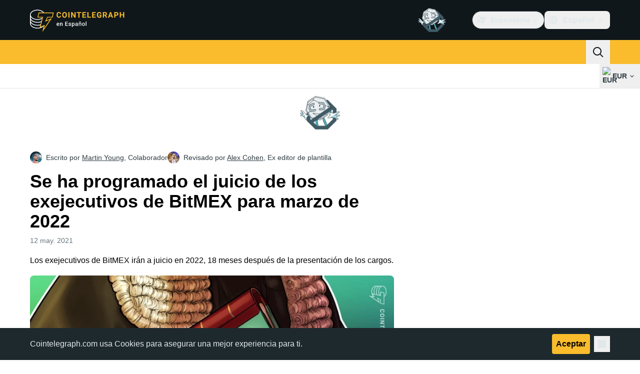

--- FILE ---
content_type: text/javascript; charset=utf-8
request_url: https://es.cointelegraph.com/_duck/ducklings/DolCBpLq.js
body_size: -215
content:
import{d as l,au as c,av as d,c as n,o as a,at as f,aw as u,a8 as _,F as r,a9 as b}from"./C515-5gH.js";try{let e=typeof window<"u"?window:typeof global<"u"?global:typeof globalThis<"u"?globalThis:typeof self<"u"?self:{},t=new e.Error().stack;t&&(e._sentryDebugIds=e._sentryDebugIds||{},e._sentryDebugIds[t]="02c89ecf-394e-42b2-b365-ef0584a816b8",e._sentryDebugIdIdentifier="sentry-dbid-02c89ecf-394e-42b2-b365-ef0584a816b8")}catch{}const g={class:"flex justify-center tablet:justify-start","data-testid":"mobile-menu-socials"},m=["href","data-testid"],w=l({__name:"TouchSocials",async setup(e){let t,o;const i=([t,o]=c(()=>d()),t=await t,o(),t);return(y,p)=>(a(),n("div",g,[(a(!0),n(f,null,u(r(i).socialsFooter,s=>(a(),n("a",{key:s.icon,class:"inline-flex rounded-lg p-2 hover:bg-ct-ds-bg-1 hover:text-ct-ds-accent-primary-default",href:s.url,target:"_blank",rel:"nofollow","data-testid":`mobile-menu-socials-${s.icon}`},[_(r(b),{name:`logo-${s.icon}`,size:"24"},null,8,["name"])],8,m))),128))]))}});export{w as _};


--- FILE ---
content_type: text/javascript; charset=utf-8
request_url: https://es.cointelegraph.com/_duck/ducklings/D-azxdHm.js
body_size: -593
content:
import{u as S}from"./C1DAalTe.js";import{S as m,T as h,U as A,l,e as o,V as a,W as I}from"./C515-5gH.js";try{let e=typeof window<"u"?window:typeof global<"u"?global:typeof globalThis<"u"?globalThis:typeof self<"u"?self:{},n=new e.Error().stack;n&&(e._sentryDebugIds=e._sentryDebugIds||{},e._sentryDebugIds[n]="c92e2deb-8839-41ef-bde7-ce43211b0772",e._sentryDebugIdIdentifier="sentry-dbid-c92e2deb-8839-41ef-bde7-ce43211b0772")}catch{}const x=(e,n,i,b)=>{const y=m();let t;const f=()=>{t==null||t.abort(),t=new AbortController},s=h(e,async()=>(I(e),f(),n(t.signal)),{watch:b,lazy:!0,dedupe:"cancel"});A(s);const r=()=>o(s.status)==="success",c=()=>o(y)&&r(),p=S(()=>c()?i():null),g=l(()=>{const d=o(p.data);return c()&&d!==null?d:o(s.data)}),D=l(()=>!r()),u={data:a(g),error:a(s.error),pending:a(D)},w=s.then(()=>u);return Object.assign(w,u)};export{x as u};


--- FILE ---
content_type: text/javascript; charset=utf-8
request_url: https://es.cointelegraph.com/_duck/ducklings/BYfRJAAS.js
body_size: 304
content:
import{d as f,L as u,b2 as _,c as b,o as s,n as r,F as e,ao as n,a8 as i,bF as g,C as m,a9 as p,D as y,as as h,aC as w,aQ as k}from"./C515-5gH.js";import{_ as x}from"./COuPLv4q.js";import{useLanguageOffer as v}from"./bGEAEVV0.js";import{_ as C}from"./CoR3nD7I.js";import{_ as T}from"./1NrcR0Gg.js";import"./CxG0yf2S.js";import"./DlyIe9sw.js";import"./CUH1AwIL.js";import"./fHCKJzsA.js";import"./CQrfr-Bg.js";import"./M03PV5CO.js";import"./BWr4QDxo.js";import"./DolCBpLq.js";import"./Ch8GSOGt.js";import"./Cos7-Kni.js";import"./BYl1l5r3.js";import"./wE-S1Y_c.js";import"./CrX3UDWb.js";import"./gxofxtrC.js";import"./iOiaLpVN.js";import"./rUA9FYR5.js";import"./BMTz_PjF.js";import"./C72pWAq8.js";import"./-MlEAVjQ.js";import"./DCz2WfaA.js";import"./6GVFCf4o.js";import"./Cnh1WxVv.js";import"./VNG9ONmu.js";import"./CZ1dmq48.js";import"./BOVh_I-S.js";import"./DuHqFOUJ.js";import"./DgZ_lo1N.js";import"./D6a-1yrU.js";import"./C5HMAuj1.js";import"./jAVgiO59.js";import"./DMZyZfvh.js";import"./D1aP3g55.js";import"./0YiWvayZ.js";import"./DOANz97B.js";import"./3_3mgpjB.js";import"./DMb0ofbW.js";try{let a=typeof window<"u"?window:typeof global<"u"?global:typeof globalThis<"u"?globalThis:typeof self<"u"?self:{},o=new a.Error().stack;o&&(a._sentryDebugIds=a._sentryDebugIds||{},a._sentryDebugIds[o]="11da3cc5-ae3e-4f15-8bbd-8987543872ac",a._sentryDebugIdIdentifier="sentry-dbid-11da3cc5-ae3e-4f15-8bbd-8987543872ac")}catch{}const $={class:"flex w-full justify-between gap-0.5"},B=f({__name:"MobileTopBar",setup(a){const{setLanguageOfferStatus:o}=v(),t=u(!1),c=()=>{o(t.value),t.value=!t.value},l=_("new_year_theme");return(d,I)=>(s(),b("header",{"data-ct-theme":"dark",class:r(["header",{"fixed bottom-0 left-0 right-0 top-0 z-10 flex h-full w-full flex-col overflow-auto":e(t),relative:!e(t)}]),"data-testid":"mobile-header"},[n("div",{class:r(["z-[1] flex items-center gap-3 bg-ct-ds-bg-1",{"sticky top-0":e(t),[d.$style["new-year-bg"]]:e(l)}])},[n("div",$,[i(e(g),{class:"ps-3"}),i(e(x),{key:"in_mobile_header",place:"in_mobile_header","data-testid":"mobile-banner",class:"me-4 h-6 w-[72px] self-center",config:{showAdLabel:!0,adLabelPosition:"outside-right-top"}})]),i(T),n("button",{class:r(["text-ct-ds-default p-3 leading-none focus:outline-none tablet:p-4",{"bg-ct-ds-accent-primary-default":!e(t),"text-ct-ds-fg-default":e(t),"bg-ct-ds-bg-1":e(t)&&!e(l)}]),"data-testid":"mobile-header-toggle",onClick:c},[e(t)?(s(),m(e(p),{key:0,name:"mark-x",size:"24"})):(s(),m(e(p),{key:1,name:"app-menu-hamburger",size:"24"}))],2)],2),i(w,{enterFromClass:"opacity-0 ease-in",enterActiveClass:"transition",leaveActiveClass:"transition",leaveToClass:"opacity-0 ease-out"},{default:y(()=>[e(t)?(s(),m(C,{key:0,class:"mobile-menu"})):h("",!0)]),_:1})],2))}}),z={"mobile-menu":"_mobile-menu_1tis7_1","new-year-bg":"_new-year-bg_1tis7_5"},D={$style:z},ye=k(B,[["__cssModules",D]]);export{ye as default};


--- FILE ---
content_type: text/javascript; charset=utf-8
request_url: https://es.cointelegraph.com/_duck/ducklings/C7XDMDyU.js
body_size: -760
content:
import{j as a,k as n,l as o}from"./C515-5gH.js";try{let e=typeof window<"u"?window:typeof global<"u"?global:typeof globalThis<"u"?globalThis:typeof self<"u"?self:{},t=new e.Error().stack;t&&(e._sentryDebugIds=e._sentryDebugIds||{},e._sentryDebugIds[t]="9d917f4c-2a8b-4d28-b309-e68ea2d474c7",e._sentryDebugIdIdentifier="sentry-dbid-9d917f4c-2a8b-4d28-b309-e68ea2d474c7")}catch{}const i=a("sidebar-breaks",()=>{const e=n(new Map);return{breaks:o(()=>{let r=[...e.values()];return r=r.toSorted((d,s)=>d.top-s.top),r}),breakMap:e}});export{i as u};


--- FILE ---
content_type: text/javascript; charset=utf-8
request_url: https://es.cointelegraph.com/_duck/ducklings/B9Dtodaf.js
body_size: 2639
content:
import{at as H,d as L,cq as z,E as K,c4 as V,bn as S,L as h,cr as $,b8 as _,a1 as q,l as w,_ as I,cs as U,b6 as j,aR as k,ch as G,ct as Y,aS as J,a2 as A,e as T,B as Q,k as X,cu as Z,C as ee,o as te,D as ne,r as se,F as P,bD as ae}from"./C515-5gH.js";try{let t=typeof window<"u"?window:typeof global<"u"?global:typeof globalThis<"u"?globalThis:typeof self<"u"?self:{},e=new t.Error().stack;e&&(t._sentryDebugIds=t._sentryDebugIds||{},t._sentryDebugIds[e]="26af3eac-7817-42fb-9e20-fd96e07ceb0b",t._sentryDebugIdIdentifier="sentry-dbid-26af3eac-7817-42fb-9e20-fd96e07ceb0b")}catch{}function x(t){return t?t.flatMap(e=>e.type===H?x(e.children):[e]):[]}const ie=L({name:"PrimitiveSlot",inheritAttrs:!1,setup(t,{attrs:e,slots:s}){return()=>{var u;if(!s.default)return null;const n=x(s.default()),i=n.findIndex(f=>f.type!==z);if(i===-1)return n;const a=n[i];(u=a.props)==null||delete u.ref;const c=a.props?K(e,a.props):e,r=V({...a,props:{}},c);return n.length===1?r:(n[i]=r,n)}}}),re=["area","img","input"],oe=L({name:"Primitive",inheritAttrs:!1,props:{asChild:{type:Boolean,default:!1},as:{type:[String,Object],default:"div"}},setup(t,{attrs:e,slots:s}){const n=t.asChild?"template":t.as;return typeof n=="string"&&re.includes(n)?()=>S(n,e):n!=="template"?()=>S(t.as,e,{default:s.default}):()=>S(ie,e,{default:s.default})}});function ue(t,e){const s=h(t);function n(a){return e[s.value][a]??s.value}return{state:s,dispatch:a=>{s.value=n(a)}}}function le(t,e){var p;const s=h({}),n=h("none"),i=h(t),a=t.value?"mounted":"unmounted";let c;const r=((p=e.value)==null?void 0:p.ownerDocument.defaultView)??$,{state:u,dispatch:f}=ue(a,{mounted:{UNMOUNT:"unmounted",ANIMATION_OUT:"unmountSuspended"},unmountSuspended:{MOUNT:"mounted",ANIMATION_END:"unmounted"},unmounted:{MOUNT:"mounted"}}),d=v=>{var m;if(U){const D=new CustomEvent(v,{bubbles:!1,cancelable:!1});(m=e.value)==null||m.dispatchEvent(D)}};_(t,async(v,m)=>{var C;const D=m!==v;if(await I(),D){const F=n.value,O=N(e.value);v?(f("MOUNT"),d("enter"),O==="none"&&d("after-enter")):O==="none"||O==="undefined"||((C=s.value)==null?void 0:C.display)==="none"?(f("UNMOUNT"),d("leave"),d("after-leave")):m&&F!==O?(f("ANIMATION_OUT"),d("leave")):(f("UNMOUNT"),d("after-leave"))}},{immediate:!0});const l=v=>{const m=N(e.value),D=m.includes(v.animationName),C=u.value==="mounted"?"enter":"leave";if(v.target===e.value&&D&&(d(`after-${C}`),f("ANIMATION_END"),!i.value)){const F=e.value.style.animationFillMode;e.value.style.animationFillMode="forwards",c=r==null?void 0:r.setTimeout(()=>{var O;((O=e.value)==null?void 0:O.style.animationFillMode)==="forwards"&&(e.value.style.animationFillMode=F)})}v.target===e.value&&m==="none"&&f("ANIMATION_END")},E=v=>{v.target===e.value&&(n.value=N(e.value))},g=_(e,(v,m)=>{v?(s.value=getComputedStyle(v),v.addEventListener("animationstart",E),v.addEventListener("animationcancel",l),v.addEventListener("animationend",l)):(f("ANIMATION_END"),c!==void 0&&(r==null||r.clearTimeout(c)),m==null||m.removeEventListener("animationstart",E),m==null||m.removeEventListener("animationcancel",l),m==null||m.removeEventListener("animationend",l))},{immediate:!0}),o=_(u,()=>{const v=N(e.value);n.value=u.value==="mounted"?v:"none"});return q(()=>{g(),o()}),{isPresent:w(()=>["mounted","unmountSuspended"].includes(u.value))}}function N(t){return t&&getComputedStyle(t).animationName||"none"}const Oe=L({name:"Presence",props:{present:{type:Boolean,required:!0},forceMount:{type:Boolean}},slots:{},setup(t,{slots:e,expose:s}){var f;const{present:n,forceMount:i}=j(t),a=h(),{isPresent:c}=le(n,a);s({present:c});let r=e.default({present:c.value});r=x(r||[]);const u=k();if(r&&(r==null?void 0:r.length)>1){const d=(f=u==null?void 0:u.parent)!=null&&f.type.name?`<${u.parent.type.name} />`:"component";throw new Error([`Detected an invalid children for \`${d}\` for  \`Presence\` component.`,"","Note: Presence works similarly to `v-if` directly, but it waits for animation/transition to finished before unmounting. So it expect only one direct child of valid VNode type.","You can apply a few solutions:",["Provide a single child element so that `presence` directive attach correctly.","Ensure the first child is an actual element instead of a raw text node or comment node."].map(l=>`  - ${l}`).join(`
`)].join(`
`))}return()=>i.value||n.value||c.value?S(e.default({present:c.value})[0],{ref:d=>{const l=G(d);return typeof(l==null?void 0:l.hasAttribute)>"u"||(l!=null&&l.hasAttribute("data-reka-popper-content-wrapper")?a.value=l.firstElementChild:a.value=l),l}}):null}});function ge(t){const e=k(),s=e==null?void 0:e.type.emits,n={};return s!=null&&s.length||console.warn(`No emitted event found. Please check component: ${e==null?void 0:e.type.__name}`),s==null||s.forEach(i=>{n[Y(J(i))]=(...a)=>t(i,...a)}),n}function M(){let t=document.activeElement;if(t==null)return null;for(;t!=null&&t.shadowRoot!=null&&t.shadowRoot.activeElement!=null;)t=t.shadowRoot.activeElement;return t}const we="focusScope.autoFocusOnMount",De="focusScope.autoFocusOnUnmount",Pe={bubbles:!1,cancelable:!0};function Te(t,{select:e=!1}={}){const s=M();for(const n of t)if(ve(n,{select:e}),M()!==s)return!0}function Ce(t){const e=ce(t),s=B(e,t),n=B(e.reverse(),t);return[s,n]}function ce(t){const e=[],s=document.createTreeWalker(t,NodeFilter.SHOW_ELEMENT,{acceptNode:n=>{const i=n.tagName==="INPUT"&&n.type==="hidden";return n.disabled||n.hidden||i?NodeFilter.FILTER_SKIP:n.tabIndex>=0?NodeFilter.FILTER_ACCEPT:NodeFilter.FILTER_SKIP}});for(;s.nextNode();)e.push(s.currentNode);return e}function B(t,e){for(const s of t)if(!de(s,{upTo:e}))return s}function de(t,{upTo:e}){if(getComputedStyle(t).visibility==="hidden")return!0;for(;t;){if(e!==void 0&&t===e)return!1;if(getComputedStyle(t).display==="none")return!0;t=t.parentElement}return!1}function fe(t){return t instanceof HTMLInputElement&&"select"in t}function ve(t,{select:e=!1}={}){if(t&&t.focus){const s=M();t.focus({preventScroll:!0}),t!==s&&fe(t)&&e&&t.select()}}function R(t,e,s){const n=s.originalEvent.target,i=new CustomEvent(t,{bubbles:!1,cancelable:!0,detail:s});e&&n.addEventListener(t,e,{once:!0}),n.dispatchEvent(i)}const me="dismissableLayer.pointerDownOutside",pe="dismissableLayer.focusOutside";function W(t,e){const s=e.closest("[data-dismissable-layer]"),n=t.dataset.dismissableLayer===""?t:t.querySelector("[data-dismissable-layer]"),i=Array.from(t.ownerDocument.querySelectorAll("[data-dismissable-layer]"));return!!(s&&(n===s||i.indexOf(n)<i.indexOf(s)))}function ye(t,e,s=!0){var c;const n=((c=e==null?void 0:e.value)==null?void 0:c.ownerDocument)??(globalThis==null?void 0:globalThis.document),i=h(!1),a=h(()=>{});return A(r=>{if(!U||!T(s))return;const u=async d=>{const l=d.target;if(!(!(e!=null&&e.value)||!l)){if(W(e.value,l)){i.value=!1;return}if(d.target&&!i.value){let E=function(){R(me,t,g)};const g={originalEvent:d};d.pointerType==="touch"?(n.removeEventListener("click",a.value),a.value=E,n.addEventListener("click",a.value,{once:!0})):E()}else n.removeEventListener("click",a.value);i.value=!1}},f=window.setTimeout(()=>{n.addEventListener("pointerdown",u)},0);r(()=>{window.clearTimeout(f),n.removeEventListener("pointerdown",u),n.removeEventListener("click",a.value)})}),{onPointerDownCapture:()=>{T(s)&&(i.value=!0)}}}function Ee(t,e,s=!0){var a;const n=((a=e==null?void 0:e.value)==null?void 0:a.ownerDocument)??(globalThis==null?void 0:globalThis.document),i=h(!1);return A(c=>{if(!U||!T(s))return;const r=async u=>{if(!(e!=null&&e.value))return;await I(),await I();const f=u.target;!e.value||!f||W(e.value,f)||u.target&&!i.value&&R(pe,t,{originalEvent:u})};n.addEventListener("focusin",r),c(()=>n.removeEventListener("focusin",r))}),{onFocusCapture:()=>{T(s)&&(i.value=!0)},onBlurCapture:()=>{T(s)&&(i.value=!1)}}}const y=X({layersRoot:new Set,layersWithOutsidePointerEventsDisabled:new Set,branches:new Set}),Ne=L({__name:"DismissableLayer",props:{disableOutsidePointerEvents:{type:Boolean,default:!1},asChild:{type:Boolean},as:{}},emits:["escapeKeyDown","pointerDownOutside","focusOutside","interactOutside","dismiss"],setup(t,{emit:e}){const s=t,n=e,{forwardRef:i,currentElement:a}=Q(),c=w(()=>{var o;return((o=a.value)==null?void 0:o.ownerDocument)??globalThis.document}),r=w(()=>y.layersRoot),u=w(()=>a.value?Array.from(r.value).indexOf(a.value):-1),f=w(()=>y.layersWithOutsidePointerEventsDisabled.size>0),d=w(()=>{const o=Array.from(r.value),[b]=[...y.layersWithOutsidePointerEventsDisabled].slice(-1),p=o.indexOf(b);return u.value>=p}),l=ye(async o=>{const b=[...y.branches].some(p=>p==null?void 0:p.contains(o.target));!d.value||b||(n("pointerDownOutside",o),n("interactOutside",o),await I(),o.defaultPrevented||n("dismiss"))},a),E=Ee(o=>{[...y.branches].some(p=>p==null?void 0:p.contains(o.target))||(n("focusOutside",o),n("interactOutside",o),o.defaultPrevented||n("dismiss"))},a);Z("Escape",o=>{u.value===r.value.size-1&&(n("escapeKeyDown",o),o.defaultPrevented||n("dismiss"))});let g;return A(o=>{a.value&&(s.disableOutsidePointerEvents&&(y.layersWithOutsidePointerEventsDisabled.size===0&&(g=c.value.body.style.pointerEvents,c.value.body.style.pointerEvents="none"),y.layersWithOutsidePointerEventsDisabled.add(a.value)),r.value.add(a.value),o(()=>{s.disableOutsidePointerEvents&&y.layersWithOutsidePointerEventsDisabled.size===1&&(c.value.body.style.pointerEvents=g)}))}),A(o=>{o(()=>{a.value&&(r.value.delete(a.value),y.layersWithOutsidePointerEventsDisabled.delete(a.value))})}),(o,b)=>(te(),ee(P(oe),{ref:P(i),"as-child":o.asChild,as:o.as,"data-dismissable-layer":"",style:ae({pointerEvents:f.value?d.value?"auto":"none":void 0}),onFocusCapture:P(E).onFocusCapture,onBlurCapture:P(E).onBlurCapture,onPointerdownCapture:P(l).onPointerDownCapture},{default:ne(()=>[se(o.$slots,"default")]),_:3},8,["as-child","as","style","onFocusCapture","onBlurCapture","onPointerdownCapture"]))}});export{we as A,Pe as E,oe as P,ie as S,Ne as _,Oe as a,Te as b,ce as c,De as d,Ce as e,ve as f,M as g,y as h,ge as u};
